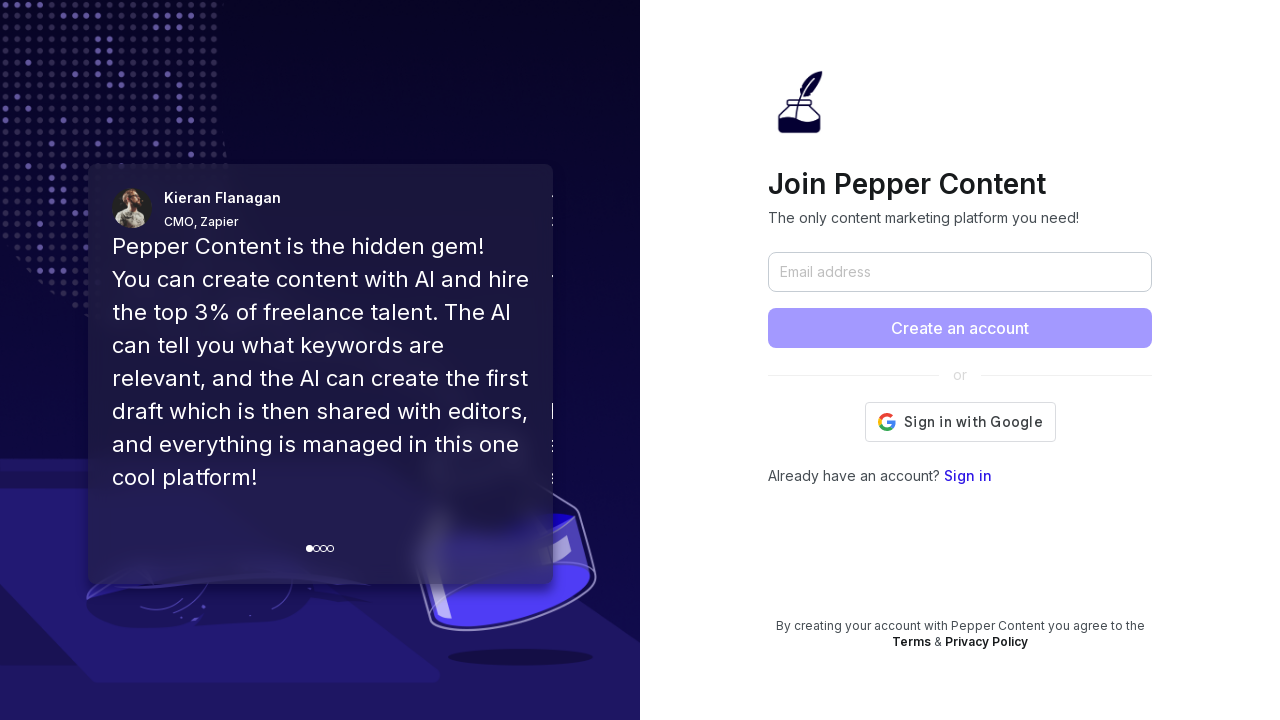

--- FILE ---
content_type: text/css; charset=utf-8
request_url: https://business.peppercontent.io/assets/AuthFormFooter-6ckbyJXs.css
body_size: -687
content:
.AuthFormFooter-module__footer___X8HPa{margin-top:132px;text-align:center;font:var(--copy-xs-regular)}.AuthFormFooter-module__footerLinks___59ts6 a{color:var(--color-gray-900);font:var(--copy-xs-semi-bold)}


--- FILE ---
content_type: text/css; charset=utf-8
request_url: https://business.peppercontent.io/assets/AuthFrame-CvvrK1G_.css
body_size: -1155
content:
:root{--carousel-width: 465px;--carousel-height: 420px;--carousel-start-pos: 0;--carousel-final-pos: -465px}.AuthFrame-module__container___fJVDE{display:flex;width:100%}.AuthFrame-module__carouselContainer___ki-Zi{position:relative;display:flex;justify-content:center;width:50vw;height:100vh;background-image:url(/assets/auth-bg-wlF0y4Fi.png);background-repeat:no-repeat;background-position:center;background-size:cover}.AuthFrame-module__carousel___jELVo{-webkit-backdrop-filter:blur(10px);backdrop-filter:blur(10px);position:relative;color:#fff;background:#242043a0;box-shadow:0 8px 11px #05013080;border-radius:8px;width:var(--carousel-width);height:var(--carousel-height);margin-top:164px;overflow:hidden}.AuthFrame-module__carouselElement___le3Dh,.AuthFrame-module__activeCarouselElement___1gUwm{display:flex;flex-direction:column;gap:var(--spacing-6);width:100%;height:100%;min-width:100%;padding:var(--spacing-6);position:absolute;top:0;right:var(--carousel-width);bottom:0}.AuthFrame-module__carouselElement___le3Dh{animation:AuthFrame-module__hide___IBmdE .5s forwards}.AuthFrame-module__carouselElement___le3Dh.AuthFrame-module__activeCarouselElement___1gUwm{animation:AuthFrame-module__show___dA-eX .5s forwards}.AuthFrame-module__authorDetails___5nC2e{display:flex}.AuthFrame-module__avatar___mBw7h{border-radius:50%;margin-right:var(--spacing-3)}.AuthFrame-module__text___Jqvfu{font-size:22px;font-weight:400;line-height:150%}.AuthFrame-module__author___1J-4S{font:var(--copy-s-semi-bold);margin:0}.AuthFrame-module__designation___tYXbg{font:var(--copy-xs-medium);margin-top:6px}.AuthFrame-module__wrapper___CbzLH{width:50%;display:grid;place-items:center}.AuthFrame-module__carouselProgressIndicatorWrapper___lN231{display:flex;justify-content:center;align-items:center;gap:7px;position:absolute;left:50%;bottom:var(--spacing-8);transform:translate(-50%);cursor:pointer}.AuthFrame-module__carouselProgressIndicator___y0tPZ,.AuthFrame-module__activeIndicator___Dmiew{width:7px;height:7px;border-radius:var(--spacing-8);border:1px solid var(--color-white)}.AuthFrame-module__carouselProgressIndicator___y0tPZ{background-color:transparent}.AuthFrame-module__activeIndicator___Dmiew{background-color:var(--color-white)}@media (max-width: 960px){.AuthFrame-module__carouselContainer___ki-Zi{display:none}.AuthFrame-module__wrapper___CbzLH{width:100%;padding:5em 1.25rem}}@keyframes AuthFrame-module__show___dA-eX{0%{left:100%}to{left:0}}@keyframes AuthFrame-module__hide___IBmdE{0%{left:0}to{left:-100%}}


--- FILE ---
content_type: text/css; charset=utf-8
request_url: https://business.peppercontent.io/assets/OTPInput-BEwytITf.css
body_size: -421
content:
.OTPInput-module__container___nnvek{display:flex;justify-content:space-between}.OTPInput-module__box___nCT62{height:50px;width:50px;display:block!important}.OTPInput-module__input___tNOkm{border:1px solid var(--color-gray-200);border-radius:4px;width:100%!important;height:100%;font:var(--copy-base-medium);color:var(--color-gray-900)}.OTPInput-module__inputFocused___oVP8i{border:1px solid var(--color-blue-500)}.OTPInput-module__inputErrored___jD6x-{border:1px solid var(--color-orange-700)}.OTPInput-module__error___bjKug{color:var(--color-gray-500);display:flex;align-items:center;font-size:.75rem;margin-top:var(--spacing-xs)}.OTPInput-module__errorIcon___-g3eX{color:var(--color-orange-700);margin-right:var(--spacing-xxs)}@media (max-width: 960px){.OTPInput-module__box___nCT62{height:30px;width:30px;display:block!important}.OTPInput-module__input___tNOkm{width:100%!important;height:100%!important}}


--- FILE ---
content_type: text/css; charset=utf-8
request_url: https://business.peppercontent.io/assets/Signup-DR9g91L1.css
body_size: -1496
content:
.NameFields-module__nameFields___2PAQV{margin-top:var(--spacing-4);display:flex;justify-content:space-between;column-gap:var(--spacing-2)}.NameFields-module__label___VLloA{font:var(--copy-s-semi-bold)}.NameFields-module__surnameField___62gnN{margin-top:var(--spacing-5)}.SignupForm-module__container___nNUZC{font:var(--copy-s-regular);max-width:32rem;min-width:24rem;color:var(--color-gray-700)}.SignupForm-module__header___yfkB5{font-size:28px;font-weight:800;margin-top:var(--spacing-10);color:var(--color-gray-900)}.SignupForm-module__subheader___Wp0xo{margin:10px 0 0;margin-bottom:var(--spacing-6)}.SignupForm-module__title___wmiPP{font:var(--copy-s-semi-bold)}.SignupForm-module__label___Yfh7u{margin-top:var(--spacing-4);font:var(--copy-s-semi-bold)}.SignupForm-module__cta___dOAUb{margin-top:var(--spacing-4)}.SignupForm-module__loginLink___CGB9Q{font-weight:500}.SignupForm-module__googleLoginContainer___l-dyl{display:flex;justify-content:center}.SignupForm-module__subAction___0usd8{margin-top:var(--spacing-6)}.SignupForm-module__forgotPassword___lB3DJ{text-align:right;font:var(--copy-xs-regular);margin-top:var(--spacing-2)}.SignupForm-module__otpEmail___4OSXX{font:var(--copy-s-medium)}.SignupForm-module__resendOtpText___EJmzP{margin-top:var(--spacing-6);font:var(--copy-xs-regular)}.SignupForm-module__resendBtn___-xhHB{color:var(--color-gray-800)!important;padding:0!important}@media (max-width: 960px){.SignupForm-module__container___nNUZC{min-width:auto}}


--- FILE ---
content_type: application/javascript
request_url: https://business.peppercontent.io/assets/AuthFrame-D0Mpfppa.js
body_size: -1022
content:
import{r as n,W as v,j as a,X as l,V as i}from"./index-DGfG_wFR.js";const x="AuthFrame-module__container___fJVDE",g="AuthFrame-module__carouselContainer___ki-Zi",j="AuthFrame-module__carousel___jELVo",I="AuthFrame-module__carouselElement___le3Dh",A="AuthFrame-module__activeCarouselElement___1gUwm",F="AuthFrame-module__authorDetails___5nC2e",E="AuthFrame-module__avatar___mBw7h",C="AuthFrame-module__text___Jqvfu",N="AuthFrame-module__author___1J-4S",w="AuthFrame-module__designation___tYXbg",f="AuthFrame-module__wrapper___CbzLH",P="AuthFrame-module__carouselProgressIndicatorWrapper___lN231",D="AuthFrame-module__carouselProgressIndicator___y0tPZ",k="AuthFrame-module__activeIndicator___Dmiew",s={container:x,carouselContainer:g,carousel:j,carouselElement:I,activeCarouselElement:A,authorDetails:F,avatar:E,text:C,author:N,designation:w,wrapper:f,carouselProgressIndicatorWrapper:P,carouselProgressIndicator:D,activeIndicator:k},W=({children:u})=>{const[c,r]=n.useState(0),[o,_]=n.useState([]),d=n.useRef(null),m=()=>{r(e=>{const t=e-1;return t<0?o.length-1:t})},h=()=>{r(e=>(e+1)%o.length)};return n.useEffect(()=>{(async()=>{const e=await v.get("https://assets.peppercontent.io/testimonials/testimonials.json");e.status===200&&_(e.data)})(),setInterval(()=>{r(e=>(e+1)%4)},4e3)},[]),a.jsxs("main",{className:s.container,children:[a.jsx("div",{className:s.carouselContainer,children:o.length>0&&a.jsxs("div",{className:s.carousel,children:[o.map((e,t)=>a.jsxs("div",{className:l(s.carouselElement,c===t?s.activeCarouselElement:null),ref:d,children:[a.jsxs("div",{className:s.authorDetails,children:[a.jsx("img",{src:e.avatarSrc,alt:"avatar",className:s.avatar,width:40,height:40}),a.jsxs("div",{children:[a.jsx("p",{className:s.author,children:e.name}),a.jsxs("p",{className:s.designation,children:[e.designation,", ",e.company]})]})]}),a.jsx("p",{className:s.text,children:e.text})]},e.id)),a.jsxs("div",{className:s.carouselProgressIndicatorWrapper,children:[a.jsx(i,{icon:"lucide:chevron-left",onClick:m}),o.map((e,t)=>a.jsx("div",{role:"button",tabIndex:0,onClick:()=>{r(t)},onKeyPress:p=>{p.key==="Enter"&&r(t)},className:l(s.carouselProgressIndicator,c===t?s.activeIndicator:null)},e.id)),a.jsx(i,{icon:"lucide:chevron-right",onClick:h})]})]})}),a.jsx("div",{className:s.wrapper,children:u})]})};export{W as A};
//# sourceMappingURL=AuthFrame-D0Mpfppa.js.map


--- FILE ---
content_type: application/javascript
request_url: https://business.peppercontent.io/assets/Signup-CCz1Ecju.js
body_size: 1059
content:
import{c as H,O as T,S as F,y as X,u as C,r as N,j as e,T as L,a as G,F as Y,b as W,d as O,B as P,D as A,G as z,L as B,P as Z,e as K,f as ee,g as ae,h as $,i as q,v as se,k as I,l as re,m as te,n as U,o as ne,p as ie,q as oe}from"./index-DGfG_wFR.js";import{A as D,u as le}from"./AuthFormFooter-DsgyKFvW.js";import{A as ce}from"./AuthFrame-D0Mpfppa.js";import{O as me}from"./OTPInput-BqFZTbTi.js";const de=async({formValues:r,onSuccess:a,onFailure:c})=>{try{const{status:i,data:s,error:d}=await H({...r});if(i==="ok"&&s?.token&&s?.refresh_token)localStorage.setItem("authToken",s.token),localStorage.setItem("refreshToken",s.refresh_token),a?.(s);else throw new Error(d)}catch(i){c?.(i)}},ue={email:T({email:F().email("Please use a valid email").required("Please enter a valid email")}),password:T({email:F().email("Please use a valid email").required("Please enter a valid email"),password:X.required("Please enter a password"),first_name:F().required("First name cannot be empty"),last_name:F().required("Last Name cannot be empty")}),otp:T({otp:F().min(6,"Minimum 6 digits").max(6,"Maximum 6 digits").matches(/^\d+$/,"OTP must be a number").required("Please enter the OTP sent on your email")})},M=r=>r?.toLowerCase()?.split(" ")?.map(a=>a[0]?.toUpperCase()+a?.substring(1))?.join(" "),pe=r=>{if(r?.length>0){const a=r?.replace(/\d.*\d/,""),[c,i]=a?.split("@")[0].split(".");return[M(c),M(i)]}return["",""]},he="NameFields-module__nameFields___2PAQV",ge="NameFields-module__label___VLloA",_e="NameFields-module__surnameField___62gnN",v={nameFields:he,label:ge,surnameField:_e},xe=({values:r,setFieldValue:a})=>{const[c]=C("first_name"),[i]=C("last_name"),[s,d]=pe(r.email);return N.useEffect(()=>{c.value||a("first_name",s),i.value||a("last_name",d)},[c.value,s,i.value,d,a]),e.jsxs("div",{className:v.nameFields,children:[e.jsxs("div",{children:[e.jsx("div",{className:v.label,children:"Full Name"}),e.jsx(L,{name:"first_name",showError:!0,fieldProps:{placeholder:"First Name",size:"middle",value:r.first_name,onChange:m=>{a("first_name",m.target.value)}}})]}),e.jsx(L,{name:"last_name",showError:!0,className:v.surnameField,fieldProps:{placeholder:"Last Name",size:"middle",value:r.last_name,onChange:m=>{a("last_name",m.target.value)}}})]})},fe="SignupForm-module__container___nNUZC",ye="SignupForm-module__header___yfkB5",je="SignupForm-module__subheader___Wp0xo",Se="SignupForm-module__label___Yfh7u",Fe="SignupForm-module__cta___dOAUb",Ne="SignupForm-module__loginLink___CGB9Q",we="SignupForm-module__googleLoginContainer___l-dyl",be="SignupForm-module__subAction___0usd8",Pe="SignupForm-module__otpEmail___4OSXX",ke="SignupForm-module__resendOtpText___EJmzP",Ee="SignupForm-module__resendBtn___-xhHB",t={container:fe,header:ye,subheader:je,label:Se,cta:Fe,loginLink:Ne,googleLoginContainer:we,subAction:be,otpEmail:Pe,resendOtpText:ke,resendBtn:Ee},Te=({phase:r,onGoogleLogin:a,onLoginFailure:c,onSubmit:i,onResendOtp:s,companyEmail:d,inviteCode:m,initialFormValues:w,showGoogleSignup:_})=>{const x=G(),f=d??w?.email,g={email:{email:f},password:{email:f},otp:{}};return e.jsx("div",{className:t.container,children:e.jsx(Y,{initialValues:g[r],onSubmit:(u,p)=>i(u,p),validationSchema:ue[r],isInitialValid:!!g.email.email,enableReinitialize:!!g.email.email,children:({isValid:u,isSubmitting:p,handleBlur:k,values:y,errors:j,touched:E,setFieldValue:b})=>e.jsxs(W,{children:[e.jsx("img",{src:"https://assets.peppercontent.io/brand/logo-icon-dark.jpg",alt:"logo",width:64}),r==="email"&&!m&&e.jsxs(e.Fragment,{children:[e.jsx("h2",{className:t.header,children:"Join Pepper Content"}),e.jsx("p",{className:t.subheader,children:"The only content marketing platform you need!"}),e.jsx(O,{name:"email",showError:!0,fieldProps:{placeholder:"Email address",size:"middle",autoComplete:"off"}}),e.jsx(P,{type:"primary",htmlType:"submit",size:"large",disabled:!u,loading:p,className:t.cta,block:!0,children:"Create an account"}),_&&e.jsxs(e.Fragment,{children:[e.jsx(A,{plain:!0,children:"or"}),e.jsx("div",{className:t.googleLoginContainer,children:e.jsx(z,{onSuccess:h=>{h.credential&&a(h.credential)},onError:c})})]}),e.jsxs("p",{className:t.subAction,children:["Already have an account?"," ",e.jsx(B,{to:{pathname:"/login",search:x.search.slice(1)},className:t.loginLink,children:"Sign in"})]}),e.jsx(D,{})]}),(r==="password"||!!m)&&e.jsxs(e.Fragment,{children:[e.jsx("h2",{className:t.header,children:"Join Pepper Content"}),e.jsx("p",{className:t.subheader,children:"The only content marketing platform you need!"}),e.jsx(O,{name:"email",showError:!0,fieldProps:{placeholder:"Email address",type:"email",size:"middle",disabled:!!m&&!!g.email.email,autoComplete:"off"}}),e.jsx(xe,{values:y,setFieldValue:b}),e.jsx("div",{className:t.label,children:"Create a password"}),e.jsx(Z,{name:"password",showError:!0,onBlur:k,error:!!(E.password&&j.password),fieldProps:{placeholder:"Password",size:"middle"}}),e.jsx(P,{type:"primary",htmlType:"submit",size:"large",disabled:!u,loading:p,className:t.cta,block:!0,children:"Create an account"}),_&&e.jsxs(e.Fragment,{children:[e.jsx(A,{plain:!0,children:"or"}),e.jsx("div",{className:t.googleLoginContainer,children:e.jsx(z,{onSuccess:h=>{h.credential&&a(h.credential)},onError:c})})]}),e.jsxs("p",{className:t.subAction,children:["Already have an account?"," ",e.jsx(B,{to:{pathname:"/login",search:x.search.slice(1)},className:t.loginLink,children:"Sign in"})]}),e.jsx(D,{})]}),r==="otp"&&e.jsxs(e.Fragment,{children:[e.jsx("h2",{className:t.header,children:"Verify Account"}),e.jsxs("p",{className:t.subheader,children:["Enter a 6 digit OTP, we've sent at ",e.jsx("br",{}),e.jsx("span",{className:t.otpEmail,children:y.email})]}),e.jsx(me,{}),e.jsxs("p",{className:t.resendOtpText,children:["Didn't receive the code?"," ",e.jsx(P,{type:"text",size:"small",className:t.resendBtn,onClick:()=>s(y),children:e.jsx("span",{className:"underline",children:"Send Again"})})]}),e.jsx(P,{type:"primary",htmlType:"submit",size:"large",disabled:!u,loading:p,className:t.cta,block:!0,children:"Confirm"})]})]})})})},Q="/onboard-user",ze=()=>{const r=K(),{showError:a,showSuccess:c}=ee(),i=G(),s=new URLSearchParams(i.search).get("invite-code"),d=le(),{getAuthUser:m}=ae(),[w]=$("pc_source",q),[_]=$("pc_medium",q),[x,f]=N.useState(s?"password":"email"),[g,u]=N.useState(),[p,k]=N.useState(""),y=async n=>{try{const{status:o,data:l,error:S}=await te({token:n,role:"client",pcMedium:_?.slice(0,15),pcSource:w?.slice(0,15)});if(o==="ok"&&l!==null)localStorage.setItem("authToken",l.authToken),localStorage.setItem("refreshToken",l.refreshToken),m(),U({authType:"google"}),r.push({pathname:Q,search:i.search.slice(1)});else throw new Error(S)}catch(o){a(o.message)}},j=async n=>{if(I({sectionName:"Platform Signup Form",ctaName:"Create Account"}),s)b({...n,invite_code:s});else try{const{status:o,data:l,error:S}=await re({email:n.email,first_name:n.first_name,role:"client"});if(o==="ok"&&l!==null)f("otp"),u(l),c("Check your email inbox for OTP.");else throw new Error(S)}catch(o){a(o.message)}},E=async n=>{(await oe(n.email))?.status==="ok"?r.push({pathname:"/login",state:{referrer:"sign-up"},search:s?`invite-code=${s}&email=${n.email}&${i.search.slice(1)}`:`email=${n.email}&${i.search.slice(1)}`}):f("password")},b=async n=>{I({sectionName:"Platform Signup Form",ctaName:"Verify OTP"});try{await de({formValues:{...n,role:"client",otp_id:g,otp:n.otp||void 0,invite_code:s||void 0,pcMedium:_?.slice(0,15),pcSource:w?.slice(0,15)},onSuccess:async()=>{m(),U({authType:"email",email:n.email}),ne(),await ie({"First Name":n.first_name,"Last Name":n.last_name,"OTP Verified":"Yes",Source:"https://business.peppercontent.io/signup"}),r.push({pathname:Q,state:{email:n.email},search:s?`invite-code=${s}&${i.search.slice(1)}`:i.search.slice(1)})},onFailure:o=>{a(o.message)}})}catch(o){a(o.message)}},h=()=>{a("Error on google authentication, please try email sign in")},R=n=>{switch(n){case"email":return E;case"password":return j;case"otp":return b;default:return j}};return N.useEffect(()=>{s&&(async(o="")=>{try{const{data:l,status:S,error:V}=await se(o);if(S==="ok"&&l!==null){const J=new Date(l?.expires_at).getTime();new Date().getTime()>J?a("Invite code expired"):k(l.email_id)}else throw new Error(V)}catch(l){a(l.message)}})(s)},[i]),e.jsx(ce,{children:e.jsx(Te,{phase:x,showGoogleSignup:!s,onSubmit:R(x),onGoogleLogin:y,onResendOtp:j,companyEmail:p,inviteCode:s,onLoginFailure:h,initialFormValues:{email:d?.email||""}})})};export{ze as default};
//# sourceMappingURL=Signup-CCz1Ecju.js.map


--- FILE ---
content_type: application/javascript
request_url: https://business.peppercontent.io/assets/AuthFormFooter-DsgyKFvW.js
body_size: -1157
content:
import{r as F,h as e,N as r,i as t,I as P,J as E,j as o}from"./index-DGfG_wFR.js";const A=()=>{const[j,b]=F.useState(null),[p]=e("category_id",r),[s]=e("genre_id",r),[n]=e("vertical_id",r),[a]=e("experience_level_id",r),[c]=e("word_count",r),[m]=e("f",t),[l]=e("l",t),[i]=e("m",t),[d]=e("phone",t),[g]=e("category",t),[_]=e("fullname",t),[y]=e("redirectionFrom",t),[h]=e("source",t);return F.useEffect(()=>{if(s&&n&&a&&i&&c){const w="submit-fired-key",k=sessionStorage.getItem(w),v={contentType:String(n),industry:String(s),skillLevel:String(a),email:i,wordCount:String(c)?.match(/\d+/gm)?.[0]??"1000",name:_??P(m,l),phone:d??"",contentCategory:g??""};let u={version:y==="new-order-flow"?"2.0":"1.0"};Object.keys(v).forEach(x=>{const f=v[x];!f||f.startsWith("_____")||(u={...u,[x]:f})}),k||(E({...u}),sessionStorage.setItem(w,"true"))}b({projectCategory:p,genre:s,vertical:n,experience:a,wordCount:String(c)?.match(/\d+/gm)?.[0]??"1000",firstName:m,lastName:l,email:i,source:h})},[g,i,a,m,_,s,l,d,p,y,h,n,c]),j},N="AuthFormFooter-module__footer___X8HPa",C="AuthFormFooter-module__footerLinks___59ts6",S={footer:N,footerLinks:C},D=()=>o.jsxs("p",{className:S.footer,children:["By creating your account with Pepper Content you agree to the ",o.jsx("br",{}),o.jsxs("span",{className:S.footerLinks,children:[o.jsx("a",{href:"https://www.peppercontent.io/terms",target:"_blank",rel:"noreferrer",children:"Terms"})," ","&"," ",o.jsx("a",{href:"https://www.peppercontent.io/privacy",target:"_blank",rel:"noreferrer",children:"Privacy Policy"})]})]});export{D as A,A as u};
//# sourceMappingURL=AuthFormFooter-DsgyKFvW.js.map
